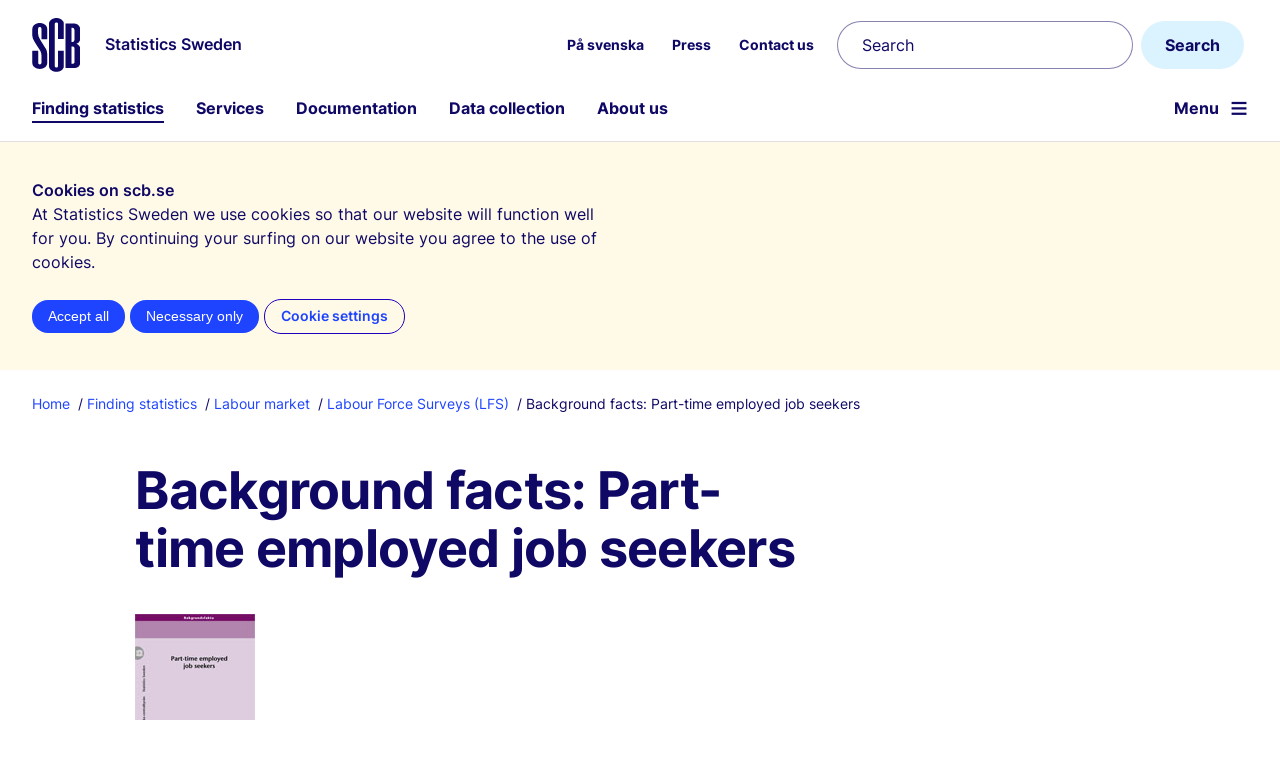

--- FILE ---
content_type: text/html; charset=utf-8
request_url: https://www.scb.se/publication/21154
body_size: 4699
content:



<!DOCTYPE html>
<html lang="en" xmlns="http://www.w3.org/1999/xhtml" xml:lang="en">

<head>
        




     
        <title>Background facts: Part-time employed job seekers</title>
    <meta http-equiv="Content-Type" content="text/html; charset=utf-8" />
    <meta name="viewport" content="width=device-width, initial-scale=1">
    <meta name="Language" content="en" />
    <meta name="description" content="Background facts: Part-time employed job seekers" />
    <meta name="priority" content="0.5" />
    <meta name="ROBOTS" content="INDEX,FOLLOW" />
    <meta name="referrer" content="no-referrer" />
    <meta name="format-detection" content="telephone=no" />
<meta http-equiv="Content-Security-Policy" content="default-src 'self';base-uri 'self';script-src 'self' 'sha256-qHiY7D5cDxjsKxRms6VShqh2yAR9FnxPajigvEBbgcY=' https://matomo.scb.analys.cloud;style-src 'self' 'unsafe-inline';img-src 'self' data:;connect-src https://matomo.scb.analys.cloud 'self'">    <link rel="preload" href="/fonts/Inter-Regular.woff2" as="font" type="font/woff2" crossorigin />
    <link rel="preload" href="/fonts/Inter-Semibold.woff2" as="font" type="font/woff2" crossorigin />
    <link rel="preload" href="/fonts/Inter-Bold.woff2" as="font" type="font/woff2" crossorigin />
    <link rel="preload" href="/js/v-79604/scb.js" as="script" type="text/javascript" crossorigin />
    <link rel="preconnect" href="https://matomo.scb.analys.cloud" />
        <meta property="og:site_name" content="Statistikmyndigheten SCB" />
    <meta property="og:title" content="Background facts: Part-time employed job seekers" />
    <meta property="og:description" content="Background facts: Part-time employed job seekers" />
    <meta property="og:url" content="https://www.scb.se/en/finding-statistics/statistics-by-subject-area/labour-market/labour-force-supply/labour-force-surveys-lfs/pong/publications/background-facts-part-time-employed-job-seekers/" />
    <meta name="pageid" content="103434" />
    <meta name="pagetype" content="Publikationer" />
    <meta property="og:category" content="" />
        <meta property="og:image" content="~/Assets/Styles/Images/scb-pa-platta.png" />
        <link rel="icon" type="image/png" sizes="192x192" href="/img/scb-icon-192.png">
    <link rel="manifest" href="/manifest.json" crossorigin="use-credentials">
    <meta name="scb-load-balance-environment" content="DW11">
        <link rel="canonical" href="https://www.scb.se/en/finding-statistics/statistics-by-subject-area/labour-market/labour-force-supply/labour-force-surveys-lfs/pong/publications/background-facts-part-time-employed-job-seekers/" />
    <link rel="stylesheet" href="/css/fonts.css?v=79604" />
    <link rel="stylesheet" href="/css/v-79604/dist/shared.min.css?v=79604" />
    <link rel="alternate" type="application/rss+xml" title="Statistiknyheter RSS" href="/feed/statistiknyheter" />


    
    <link rel="stylesheet" href="/css/v-79604/dist/pagetype/publikationpage.min.css?v=79604" />




</head>
<body id="body" class=' no-js'>
    <script>(l => l.remove('no-js') + l.add('js'))(document.body.classList)</script>
    
    
    

    

<header id="header">
    <!-- Länk till sidans huvudinnehåll -->
    <a href="#mainContentArea" id="mainContentAreaLink" class="button mediumbutton button-link">To main content</a>
    <div class="centered-container">
        <a id="scb-logotype" href="/en/" title="Statistics Sweden, to startpage">
            <img src="/img/scb-logo.svg" alt="" width="48" height="54" />
                <span id="scb-logo-text">Statistics Sweden</span>
        </a>


            <nav id="secondary-navigation" class="is-not-displayed-tablet" aria-label="Quick links">
                <ul role="menubar">
                            <li role="presentation" class='menu-item'>
                                    <a role="menuitem" lang=sv href="/hitta-statistik/statistik-efter-amne/arbetsmarknad/utbud-av-arbetskraft/arbetskraftsundersokningarna-aku/pong/publikationer/background-facts-part-time-employed-job-seekers/">P&#xE5; svenska</a>
                            </li>
                            <li role="presentation" class='menu-item'>
                                    <a role="menuitem" href="/en/About-us/news-and-press/">Press</a>
                            </li>
                            <li role="presentation" class='menu-item'>
                                    <a role="menuitem" href="/en/About-us/contact-us2/">Contact us</a>
                            </li>
                </ul>
            </nav>
            <form action="/en/finding-statistics/search/" role="search" class="search-box is-not-displayed-tablet row">
                <div class="search-box-field">
                    <input class="search-field" name="query" type="search" placeholder="Search" aria-label="Search"/>
                    <input id="searchLanguage" name="lang" type="hidden" value="en"/>
                </div>
                <button class="button search-box-button" type="submit" value="Search" aria-label="Search">Search</button>
            </form>
            <nav id="primary-navigation" aria-label="Huvudmeny">
                <div id="desktop-menu">
                    <ul class="menu-level">
                            <li class="menu-item  is-current-section">
                                <a href="/en/finding-statistics/">Finding statistics</a>
                            </li>
                            <li class="menu-item ">
                                <a href="/en/services/">Services</a>
                            </li>
                            <li class="menu-item ">
                                <a href="/en/documentation/">Documentation</a>
                            </li>
                            <li class="menu-item ">
                                <a href="/en/data-collection/">Data collection</a>
                            </li>
                            <li class="menu-item ">
                                <a href="/en/About-us/">About us</a>
                            </li>

                        <li id="menu-buttons-mobile" class="">
                            <a id="button-mobile-toggle-search" class="button-mobile search" href="/en/finding-statistics/search/" data-module="mobile-search">Search</a>
                            <a id="button-mobile-toggle-menu" class="button-mobile menu " aria-label="Open website navigation" href="?menu=open" data-module="hamburger" aria-haspopup="true" aria-controls="primary-navigation">Menu</a>
                        </li>
                    </ul>
                </div>
            </nav>

    </div>
</header>    
    <div id="overlay"></div>
    <nav id="hamburger" class="collapsed" aria-label="Website Navigation"><ul class="collapsed"></ul></nav>

    
        
<section id="kakrutan" data-nosnippet role="dialog" aria-labelledby="krr">
    <div class="centered-container">
    <h1 class="h4" id="krr">Cookies on scb.se</h1>
    <p class="info">At Statistics Sweden we use cookies so that our website will function well for you. By continuing your surfing on our website you agree to the use of cookies.</p>
    <form action="/en/About-us/about-the-website-and-terms-of-use/cookies/AcceptAll" method="post">
        <button class="button very smallbutton" name="val" value="allt">Accept all</button>
        <button class="button very secondary smallbutton" name="val" value="inget">Necessary only</button>
        <input type="hidden" name="camefrom" value="/publication/21154" />
        <a id="acceptSomeCookies" class="very smallbutton btn-secondary-medium" href="/en/About-us/about-the-website-and-terms-of-use/cookies/?camefrom=/publication/21154">Cookie settings</a>
    </form>
    </div>
</section>
    <main id="mainContent">


        <div class="centered-container">

                    
    <ul id="breadcrumb">

        <li class="breadcrumb-item">
            <a href="/en/">Home</a>
        </li>

            <li class="breadcrumb-item">
                <a href="/en/finding-statistics/">Finding statistics</a>
            </li>
            <li class="breadcrumb-item">
                <a href="/en/finding-statistics/statistics-by-subject-area/labour-market/">Labour market</a>
            </li>
            <li class="breadcrumb-item">
                <a href="/en/finding-statistics/statistics-by-subject-area/labour-market/labour-force-supply/labour-force-surveys-lfs/">Labour Force Surveys (LFS)</a>
            </li>
        <li class="breadcrumb-item is-current-page">
            Background facts: Part-time employed job seekers
        </li>
    </ul>

            <div class="row">
                <div class='' id="pageContent">
                    <div id="mainContentArea" tabindex="-1"></div>
                    

<h2 class="h1">Background facts: Part-time employed job seekers</h2>
<div id="marg15Publ0">
            <img src="/contentassets/c96b5979ea0448af856837ed44fba4a7/am0401_2013a01_bi_am76br1307.jpg" alt="Cover" />
</div>

<div>
    <p>
    </p>
</div>

<div class="xhtmlText">
    

</div>
<dl class="clearfix">
    <div id="publicationFile">
        

    <dt>The entire publication: </dt>
    <dd>
                <a href="/contentassets/c96b5979ea0448af856837ed44fba4a7/am0401_2013a01_br_am76br1307.pdf" target="_blank"> Background facts: Part-time employed job seekers (pdf)</a>
    </dd>

    </div>

        <dt>Series:</dt>
        <dd>AM76 -  </dd>
        <dt>Language:</dt>
        <dd>English</dd>
        <dt>Urn:</dt>
        <dd>urn:nbn:se:scb-2013-am76br1307_pdf</dd>
        <dt>ISSN:</dt>
        <dd>
1654-465X (Online); 
1103-7458 (print)        </dd>
        <dt>Responsible for statistics:</dt>
        <dd>
Statistics Sweden        </dd>
        <dt>Producer:</dt>
        <dd>Statistics Sweden</dd>
    <dt>Official statistics of Sweden:</dt>
    <dd>No</dd>
    <dt>Published:</dt>
    <dd>2013-08-27</dd>
        <dt>Enquiries:</dt>
        <dd>

                <div>
                    <p>Elisabet Andersson</p>
                        <p>&#x2B;46 10 479 46 45</p>
                    <p><a href="mailto:elisabet.andersson@scb.se">elisabet.andersson@scb.se</a></p>
                </div>
        </dd>
</dl>
                </div>
            </div>
        </div>

            
        <div class="share centered-container">
            <div class="share-wrapper clearfix">
                <span class="text-dark-gray share-label h5">Share:</span>
                <div class="share-icons">
                    <a href="mailto:?subject=Background facts: Part-time employed job seekers&amp;body=http%3A%2F%2Fwww.scb.se%2Fpublication%2F21154"><svg width="24" height="24" viewBox="0 0 24 24" fill="none"><use xlink:href="/img/icons_social_media.svg#mail"></use></svg><span class="share-fallback-text">Dela denna sida via e-post</span></a>
                    <a href="http://www.facebook.com/share.php?u=http%3A%2F%2Fwww.scb.se%2Fpublication%2F21154"> <svg width="24" height="24" viewBox="0 0 24 24"><use xlink:href="/img/icons_social_media.svg#facebook"></use></svg><span class="share-fallback-text">Dela denna sida via Facebook</span></a>
                    <a href="https://www.linkedin.com/sharing/share-offsite/?url=http%3A%2F%2Fwww.scb.se%2Fpublication%2F21154"> <svg width="24" height="24" viewBox="0 0 24 24"><use xlink:href="/img/icons_social_media.svg#linkedin"></use></svg><span class="share-fallback-text">Dela denna sida via LinkedIn</span></a>
                </div>
            </div>
        </div>

    </main>



    
    <footer id="footer">
            <div class="centered-container">
    <div id="sitemap" class="row inverted footer-bottom">
            <div>
                <h2 class="h3">New statistics</h2>
                <ul>
                        <li><a href="/en/finding-statistics/statistical-news/">Statistical news</a></li>
                        <li><a href="/en/About-us/news-and-press-releases/">News and press releases</a></li>
                        <li><a href="/en/finding-statistics/publishing-calendar/">Publishing calendar</a></li>
                </ul>
            </div>

            <div>
                <h2 class="h3">Quick find</h2>
                <ul>
                        <li><a href="/en/About-us/news-and-press-releases/press-contacts/">Press contacts</a></li>
                        <li><a href="/en/finding-statistics/publications/">Publications</a></li>
                </ul>
            </div>

            <div>
                <h2 class="h3">About scb.se</h2>
                <ul>
                        <li><a href="/en/About-us/about-the-website-and-terms-of-use/">About scb.se</a></li>
                        <li><a href="/en/About-us/about-the-website-and-terms-of-use/cookies/">Cookies</a></li>
                </ul>
            </div>

            <div>
                <h2 class="h3">Follow us</h2>
                <ul>
                        <li><a href="/en/About-us/news-and-press/news-updates/">Follow news</a></li>
                        <li><a href="/en/About-us/news-and-press/news-updates/statistics-sweden-on-social-media/">Social media</a></li>
                </ul>
            </div>
    </div>
</div>
<div class="copyright inverted">
    <img class="footer_logo" src="/img/scb-logo.svg#inverted" alt="SCB Logotyp" width="40" height="48" />
    <div class="footer-vision">Our main task is to supply users and customers with statistics for decision making, debate and research.</div>
</div>
    </footer>

        
<script type="module" src="/js/v-79604/scb.js"></script>


 



    
    
        <script src='/js/v-4/tracking/matomo.js' async id="mtmo" data-key="9zXnh5Ss"></script>


</body>

</html>

--- FILE ---
content_type: text/css
request_url: https://www.scb.se/css/v-79604/dist/pagetype/publikationpage.min.css?v=79604
body_size: 521
content:
body .share{border-top:1px solid #e2dfda;text-align:left}.share-wrapper{display:inline-block;float:none;margin:60px 0}.share-label{font-size:1.8rem;font-weight:700;line-height:2.6rem;margin-right:6px}.share-icons,.share-label{display:inline-block;line-height:1;vertical-align:middle}.share-fallback-text{clip:rect(0,0,0,0);border:0;height:1px;margin:-1px;overflow:hidden;padding:0;position:absolute;width:1px}.share-icons>a{margin-lefT:.5em;display:inline-block}@media (min-width:768px){.share-icon{margin-left:8px}.share-label{margin-right:6px}}#pageContent{margin:0}#left-menu+#pageContent{margin-left:0;padding-left:0}@media only screen and (min-width:768px){#pageContent{margin:0 8.5%}#left-menu+#pageContent{margin:0 0 0 2%;padding-left:2%}}.xhtmlText ol,.xhtmlText ul{margin:0 0 24px 24px;padding:0}.xhtmlText ul,.xhtmlText ul li{list-style:disc none outside}.xhtmlText li{margin-bottom:6px;margin-left:12px;padding:0 0 0 6px}.h1{font-size:3rem;line-height:36px;width:66%}dt{clear:left;font-weight:700;margin-bottom:10px;overflow:hidden;white-space:nowrap;width:266px}dd,dt{float:left}dd{margin-left:10px}select{background-color:#fff;border:1px solid #949494;border-radius:8px;color:#0f0865;font-size:1.6rem;height:48px;line-height:2.6rem;margin-bottom:4px;padding:11px 15px}option,select{cursor:pointer}option:hover{background:#1e00be;color:#fff}@media only screen and (min-width:768px){.h1{font-size:5.2rem;font-weight:700;letter-spacing:-.07rem;line-height:5.8rem;margin:0 0 3.6rem}dd{width:70%}}

--- FILE ---
content_type: image/svg+xml
request_url: https://www.scb.se/img/scb-logo.svg
body_size: 2759
content:
<?xml version="1.0" encoding="UTF-8" standalone="no"?>
<svg
   xmlns:svg="http://www.w3.org/2000/svg"
   xmlns="http://www.w3.org/2000/svg"
   viewBox="0 0 281 321"
   height="377.94666"
   width="332.93332"
   xml:space="preserve"
   id="svg2"
   version="1.1"><defs
     id="defs6" /><g
     transform=""
     id="g10"><g
       transform=""
       id="inverted"><path
         id="path14"
         d="M151.17 36.093C151.17 30.675 146.894 26.2729 141.631 26.2729C136.368 26.2729 132.091 30.675 132.091 36.093V284.756C132.091 290.174 136.368 294.689 141.631 294.689C146.894 294.689 151.17 290.287 151.17 284.756V195.134C151.17 194.456 151.719 194.005 152.377 194.005H183.846C184.504 194.005 185.052 194.569 185.052 195.134V285.546C185.052 304.622 165.644 320.086 141.631 320.086C117.618 320.086 98.2098 304.622 98.2098 285.546V34.6256C98.2098 15.5498 117.618 0.0859375 141.631 0.0859375C165.535 0.0859375 185.052 15.5498 185.052 34.6256V123.91C185.052 124.587 184.504 125.038 183.846 125.038H152.377C151.719 125.038 151.17 124.474 151.17 123.91V36.093Z" /><path
         id="path16"
         d="M1.17009 64.3425C-0.913246 78.7905 -0.145703 102.607 2.92448 116.039C6.21396 130.6 25.5122 160.06 34.0649 173.718C42.7272 187.376 54.2404 201.598 54.1307 220.674V266.163C54.1307 271.581 49.8544 275.983 44.5912 275.983C39.3281 275.983 35.0517 271.581 35.0517 266.163V196.293C35.0517 195.616 34.5035 195.051 33.8456 195.051H2.26658C1.60869 195.051 1.06044 195.616 1.06044 196.293V268.194C1.06044 287.27 20.4684 302.734 44.4816 302.734C68.4948 302.734 87.9027 287.27 87.9027 268.194V220.561C87.793 187.828 79.1308 183.087 67.8369 163.559C59.8325 149.45 39.9859 120.441 36.6965 105.88C33.6263 92.5612 33.7359 77.0974 34.9421 62.988C34.9421 57.57 39.2184 53.1679 44.4816 53.1679C49.7447 53.1679 54.0211 57.57 54.0211 62.988V125.069C54.0211 125.746 54.5693 126.198 55.2272 126.198H86.6965C87.3544 126.198 87.9027 125.634 87.9027 125.069V64.3425C87.9027 45.2667 68.4948 29.8029 44.4816 29.8029C20.578 29.8029 1.17009 45.2667 1.17009 64.3425Z" /><path
         id="path18"
         d="M230.232 169.15C229.574 169.15 229.026 169.715 229.026 170.279V271.302C229.026 271.979 229.574 272.544 230.232 272.544H235.934C242.294 272.544 247.447 267.239 247.447 260.692V181.002C247.447 174.455 242.294 169.15 235.934 169.15H230.232ZM230.232 58.3073C229.574 58.3073 229.026 58.8717 229.026 59.5489V141.835C229.026 142.512 229.574 143.076 230.232 143.076H234.947C241.307 143.076 246.46 137.771 246.46 131.224V70.272C246.46 63.7253 241.307 58.4202 234.947 58.4202H230.232V58.3073ZM196.46 32.459H244.816C264.772 32.459 281 49.1644 281 69.7077V121.856C281 136.53 271.68 148.833 258.851 153.009V153.686C271.68 157.863 281 170.279 281 184.953V264.642C281 282.702 266.745 297.376 249.202 297.376H196.57C195.912 297.376 195.364 296.812 195.364 296.247V33.5877C195.254 32.9105 195.802 32.459 196.46 32.459Z" /></g></g>
<style type="text/css">
  g {
  fill: #0F0865;
  }
  g:target {
  fill: #fff;
  }
 </style>
</svg>

--- FILE ---
content_type: text/javascript
request_url: https://www.scb.se/js/v-79604/scb.js
body_size: 463
content:
document.querySelectorAll('.search-field').forEach(async function (el) {
    var reg = async function (ev) {
        let autoComplete = await import('./modules/search-autocomplete.js');
        autoComplete.autoComplete(el)
        el.removeEventListener('focus', reg);
    };

    el.addEventListener('focus', reg);
});

document.querySelectorAll('[data-module]').forEach(async function (el) {
    const params = el.dataset['module'].split(':');
    const moduleName = params[0];
    const actions = params[1] ? params[1].split(',') : ['click'];

    for (const action of actions) {
        const passive = ["wheel", 'touchstart'].includes(action);
        const moduleLoadEvent = async function (ev) {

            !passive && ev.preventDefault();

            let module = await import('./modules/' + moduleName + ".js");

            el.dispatchEvent(ev);
        }

        el.addEventListener(action, moduleLoadEvent, { once: true, passive: passive });
    }
});

document.body.addEventListener('mousedown', (ev) => {
    let t = ev.target;
    if (t.tagName == "INPUT" || t.tagName == 'TEXTAREA') {
        t.classList.toggle('focus-disabled', true);
    }
});

for (const box of document.getElementsByClassName('clickable-box')) {
    box.addEventListener('click', ev => {
        ('' + window.getSelection()) || ev.currentTarget.querySelector('.clickable-box-target').click();
    }, true);
}


--- FILE ---
content_type: image/svg+xml
request_url: https://www.scb.se/img/chevron_right.svg
body_size: 71
content:
<svg width="24" height="24" viewBox="0 0 24 24" fill="none" xmlns="http://www.w3.org/2000/svg">
	<g id="inverted">
		<path id="Vector" d="M8.29492 16.59L12.8749 12L8.29492 7.41L9.70492 6L15.7049 12L9.70492 18L8.29492 16.59Z"/>
	</g>
	<style type="text/css">
		g {
		fill: #0F0865;
		}
		g:target {
		fill: #fff;
		}
	</style>
</svg>
